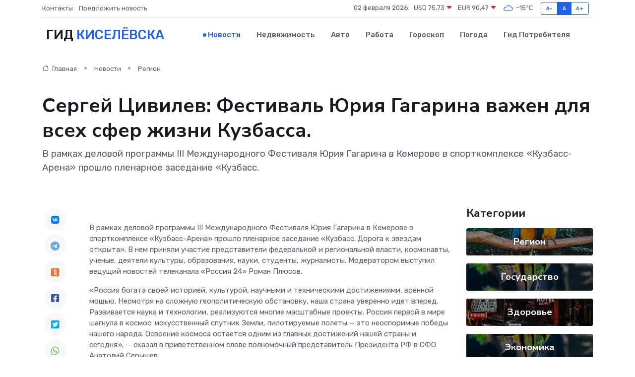

--- FILE ---
content_type: text/html; charset=UTF-8
request_url: https://kiselyovsk-gid.ru/news/region/sergey-civilev-festival-yuriya-gagarina-vazhen-dlya-vseh-sfer-zhizni-kuzbassa.htm
body_size: 11397
content:
<!DOCTYPE html>
<html lang="ru">
<head>
	<meta charset="utf-8">
	<meta name="csrf-token" content="nbF4rkTMpMmos6xswXjN19xZqFqCHsXDn9iRAzbn">
    <meta http-equiv="X-UA-Compatible" content="IE=edge">
    <meta name="viewport" content="width=device-width, initial-scale=1">
    <title>Сергей Цивилев: Фестиваль Юрия Гагарина важен для всех сфер жизни Кузбасса. - новости Киселёвска</title>
    <meta name="description" property="description" content="В рамках деловой программы III Международного Фестиваля Юрия Гагарина в Кемерове в спорткомплексе «Кузбасс-Арена» прошло пленарное заседание «Кузбасс.">
    
    <meta property="fb:pages" content="105958871990207" />
    <link rel="shortcut icon" type="image/x-icon" href="https://kiselyovsk-gid.ru/favicon.svg">
    <link rel="canonical" href="https://kiselyovsk-gid.ru/news/region/sergey-civilev-festival-yuriya-gagarina-vazhen-dlya-vseh-sfer-zhizni-kuzbassa.htm">
    <link rel="preconnect" href="https://fonts.gstatic.com">
    <link rel="dns-prefetch" href="https://fonts.googleapis.com">
    <link rel="dns-prefetch" href="https://pagead2.googlesyndication.com">
    <link rel="dns-prefetch" href="https://res.cloudinary.com">
    <link href="https://fonts.googleapis.com/css2?family=Nunito+Sans:wght@400;700&family=Rubik:wght@400;500;700&display=swap" rel="stylesheet">
    <link rel="stylesheet" type="text/css" href="https://kiselyovsk-gid.ru/assets/font-awesome/css/all.min.css">
    <link rel="stylesheet" type="text/css" href="https://kiselyovsk-gid.ru/assets/bootstrap-icons/bootstrap-icons.css">
    <link rel="stylesheet" type="text/css" href="https://kiselyovsk-gid.ru/assets/tiny-slider/tiny-slider.css">
    <link rel="stylesheet" type="text/css" href="https://kiselyovsk-gid.ru/assets/glightbox/css/glightbox.min.css">
    <link rel="stylesheet" type="text/css" href="https://kiselyovsk-gid.ru/assets/plyr/plyr.css">
    <link id="style-switch" rel="stylesheet" type="text/css" href="https://kiselyovsk-gid.ru/assets/css/style.css">
    <link rel="stylesheet" type="text/css" href="https://kiselyovsk-gid.ru/assets/css/style2.css">

    <meta name="twitter:card" content="summary">
    <meta name="twitter:site" content="@mysite">
    <meta name="twitter:title" content="Сергей Цивилев: Фестиваль Юрия Гагарина важен для всех сфер жизни Кузбасса. - новости Киселёвска">
    <meta name="twitter:description" content="В рамках деловой программы III Международного Фестиваля Юрия Гагарина в Кемерове в спорткомплексе «Кузбасс-Арена» прошло пленарное заседание «Кузбасс.">
    <meta name="twitter:creator" content="@mysite">
    <meta name="twitter:image:src" content="https://kiselyovsk-gid.ru/images/logo.gif">
    <meta name="twitter:domain" content="kiselyovsk-gid.ru">
    <meta name="twitter:card" content="summary_large_image" /><meta name="twitter:image" content="https://kiselyovsk-gid.ru/images/logo.gif">

    <meta property="og:url" content="http://kiselyovsk-gid.ru/news/region/sergey-civilev-festival-yuriya-gagarina-vazhen-dlya-vseh-sfer-zhizni-kuzbassa.htm">
    <meta property="og:title" content="Сергей Цивилев: Фестиваль Юрия Гагарина важен для всех сфер жизни Кузбасса. - новости Киселёвска">
    <meta property="og:description" content="В рамках деловой программы III Международного Фестиваля Юрия Гагарина в Кемерове в спорткомплексе «Кузбасс-Арена» прошло пленарное заседание «Кузбасс.">
    <meta property="og:type" content="website">
    <meta property="og:image" content="https://kiselyovsk-gid.ru/images/logo.gif">
    <meta property="og:locale" content="ru_RU">
    <meta property="og:site_name" content="Гид Киселёвска">
    

    <link rel="image_src" href="https://kiselyovsk-gid.ru/images/logo.gif" />

    <link rel="alternate" type="application/rss+xml" href="https://kiselyovsk-gid.ru/feed" title="Киселёвск: гид, новости, афиша">
        <script async src="https://pagead2.googlesyndication.com/pagead/js/adsbygoogle.js"></script>
    <script>
        (adsbygoogle = window.adsbygoogle || []).push({
            google_ad_client: "ca-pub-0899253526956684",
            enable_page_level_ads: true
        });
    </script>
        
    
    
    
    <script>if (window.top !== window.self) window.top.location.replace(window.self.location.href);</script>
    <script>if(self != top) { top.location=document.location;}</script>

<!-- Google tag (gtag.js) -->
<script async src="https://www.googletagmanager.com/gtag/js?id=G-71VQP5FD0J"></script>
<script>
  window.dataLayer = window.dataLayer || [];
  function gtag(){dataLayer.push(arguments);}
  gtag('js', new Date());

  gtag('config', 'G-71VQP5FD0J');
</script>
</head>
<body>
<script type="text/javascript" > (function(m,e,t,r,i,k,a){m[i]=m[i]||function(){(m[i].a=m[i].a||[]).push(arguments)}; m[i].l=1*new Date();k=e.createElement(t),a=e.getElementsByTagName(t)[0],k.async=1,k.src=r,a.parentNode.insertBefore(k,a)}) (window, document, "script", "https://mc.yandex.ru/metrika/tag.js", "ym"); ym(54007372, "init", {}); ym(86840228, "init", { clickmap:true, trackLinks:true, accurateTrackBounce:true, webvisor:true });</script> <noscript><div><img src="https://mc.yandex.ru/watch/54007372" style="position:absolute; left:-9999px;" alt="" /><img src="https://mc.yandex.ru/watch/86840228" style="position:absolute; left:-9999px;" alt="" /></div></noscript>
<script type="text/javascript">
    new Image().src = "//counter.yadro.ru/hit?r"+escape(document.referrer)+((typeof(screen)=="undefined")?"":";s"+screen.width+"*"+screen.height+"*"+(screen.colorDepth?screen.colorDepth:screen.pixelDepth))+";u"+escape(document.URL)+";h"+escape(document.title.substring(0,150))+";"+Math.random();
</script>
<!-- Rating@Mail.ru counter -->
<script type="text/javascript">
var _tmr = window._tmr || (window._tmr = []);
_tmr.push({id: "3138453", type: "pageView", start: (new Date()).getTime()});
(function (d, w, id) {
  if (d.getElementById(id)) return;
  var ts = d.createElement("script"); ts.type = "text/javascript"; ts.async = true; ts.id = id;
  ts.src = "https://top-fwz1.mail.ru/js/code.js";
  var f = function () {var s = d.getElementsByTagName("script")[0]; s.parentNode.insertBefore(ts, s);};
  if (w.opera == "[object Opera]") { d.addEventListener("DOMContentLoaded", f, false); } else { f(); }
})(document, window, "topmailru-code");
</script><noscript><div>
<img src="https://top-fwz1.mail.ru/counter?id=3138453;js=na" style="border:0;position:absolute;left:-9999px;" alt="Top.Mail.Ru" />
</div></noscript>
<!-- //Rating@Mail.ru counter -->

<header class="navbar-light navbar-sticky header-static">
    <div class="navbar-top d-none d-lg-block small">
        <div class="container">
            <div class="d-md-flex justify-content-between align-items-center my-1">
                <!-- Top bar left -->
                <ul class="nav">
                    <li class="nav-item">
                        <a class="nav-link ps-0" href="https://kiselyovsk-gid.ru/contacts">Контакты</a>
                    </li>
                    <li class="nav-item">
                        <a class="nav-link ps-0" href="https://kiselyovsk-gid.ru/sendnews">Предложить новость</a>
                    </li>
                    
                </ul>
                <!-- Top bar right -->
                <div class="d-flex align-items-center">
                    
                    <ul class="list-inline mb-0 text-center text-sm-end me-3">
						<li class="list-inline-item">
							<span>02 февраля 2026</span>
						</li>
                        <li class="list-inline-item">
                            <a class="nav-link px-0" href="https://kiselyovsk-gid.ru/currency">
                                <span>USD 75,73 <i class="bi bi-caret-down-fill text-danger"></i></span>
                            </a>
						</li>
                        <li class="list-inline-item">
                            <a class="nav-link px-0" href="https://kiselyovsk-gid.ru/currency">
                                <span>EUR 90,47 <i class="bi bi-caret-down-fill text-danger"></i></span>
                            </a>
						</li>
						<li class="list-inline-item">
                            <a class="nav-link px-0" href="https://kiselyovsk-gid.ru/pogoda">
                                <svg xmlns="http://www.w3.org/2000/svg" width="25" height="25" viewBox="0 0 30 30"><path fill="#315EFB" fill-rule="evenodd" d="M25.036 13.066a4.948 4.948 0 0 1 0 5.868A4.99 4.99 0 0 1 20.99 21H8.507a4.49 4.49 0 0 1-3.64-1.86 4.458 4.458 0 0 1 0-5.281A4.491 4.491 0 0 1 8.506 12c.686 0 1.37.159 1.996.473a.5.5 0 0 1 .16.766l-.33.399a.502.502 0 0 1-.598.132 2.976 2.976 0 0 0-3.346.608 3.007 3.007 0 0 0 .334 4.532c.527.396 1.177.59 1.836.59H20.94a3.54 3.54 0 0 0 2.163-.711 3.497 3.497 0 0 0 1.358-3.206 3.45 3.45 0 0 0-.706-1.727A3.486 3.486 0 0 0 20.99 12.5c-.07 0-.138.016-.208.02-.328.02-.645.085-.947.192a.496.496 0 0 1-.63-.287 4.637 4.637 0 0 0-.445-.874 4.495 4.495 0 0 0-.584-.733A4.461 4.461 0 0 0 14.998 9.5a4.46 4.46 0 0 0-3.177 1.318 2.326 2.326 0 0 0-.135.147.5.5 0 0 1-.592.131 5.78 5.78 0 0 0-.453-.19.5.5 0 0 1-.21-.79A5.97 5.97 0 0 1 14.998 8a5.97 5.97 0 0 1 4.237 1.757c.398.399.704.85.966 1.319.262-.042.525-.076.79-.076a4.99 4.99 0 0 1 4.045 2.066zM0 0v30V0zm30 0v30V0z"></path></svg>
                                <span>-15&#8451;</span>
                            </a>
						</li>
					</ul>

                    <!-- Font size accessibility START -->
                    <div class="btn-group me-2" role="group" aria-label="font size changer">
                        <input type="radio" class="btn-check" name="fntradio" id="font-sm">
                        <label class="btn btn-xs btn-outline-primary mb-0" for="font-sm">A-</label>

                        <input type="radio" class="btn-check" name="fntradio" id="font-default" checked>
                        <label class="btn btn-xs btn-outline-primary mb-0" for="font-default">A</label>

                        <input type="radio" class="btn-check" name="fntradio" id="font-lg">
                        <label class="btn btn-xs btn-outline-primary mb-0" for="font-lg">A+</label>
                    </div>

                    
                </div>
            </div>
            <!-- Divider -->
            <div class="border-bottom border-2 border-primary opacity-1"></div>
        </div>
    </div>

    <!-- Logo Nav START -->
    <nav class="navbar navbar-expand-lg">
        <div class="container">
            <!-- Logo START -->
            <a class="navbar-brand" href="https://kiselyovsk-gid.ru" style="text-align: end;">
                
                			<span class="ms-2 fs-3 text-uppercase fw-normal">Гид <span style="color: #2163e8;">Киселёвска</span></span>
                            </a>
            <!-- Logo END -->

            <!-- Responsive navbar toggler -->
            <button class="navbar-toggler ms-auto" type="button" data-bs-toggle="collapse"
                data-bs-target="#navbarCollapse" aria-controls="navbarCollapse" aria-expanded="false"
                aria-label="Toggle navigation">
                <span class="text-body h6 d-none d-sm-inline-block">Menu</span>
                <span class="navbar-toggler-icon"></span>
            </button>

            <!-- Main navbar START -->
            <div class="collapse navbar-collapse" id="navbarCollapse">
                <ul class="navbar-nav navbar-nav-scroll mx-auto">
                                        <li class="nav-item"> <a class="nav-link active" href="https://kiselyovsk-gid.ru/news">Новости</a></li>
                                        <li class="nav-item"> <a class="nav-link" href="https://kiselyovsk-gid.ru/realty">Недвижимость</a></li>
                                        <li class="nav-item"> <a class="nav-link" href="https://kiselyovsk-gid.ru/auto">Авто</a></li>
                                        <li class="nav-item"> <a class="nav-link" href="https://kiselyovsk-gid.ru/job">Работа</a></li>
                                        <li class="nav-item"> <a class="nav-link" href="https://kiselyovsk-gid.ru/horoscope">Гороскоп</a></li>
                                        <li class="nav-item"> <a class="nav-link" href="https://kiselyovsk-gid.ru/pogoda">Погода</a></li>
                                        <li class="nav-item"> <a class="nav-link" href="https://kiselyovsk-gid.ru/poleznoe">Гид потребителя</a></li>
                                    </ul>
            </div>
            <!-- Main navbar END -->

            
        </div>
    </nav>
    <!-- Logo Nav END -->
</header>
    <main>
        <!-- =======================
                Main content START -->
        <section class="pt-3 pb-lg-5">
            <div class="container" data-sticky-container>
                <div class="row">
                    <!-- Main Post START -->
                    <div class="col-lg-9">
                        <!-- Categorie Detail START -->
                        <div class="mb-4">
							<nav aria-label="breadcrumb" itemscope itemtype="http://schema.org/BreadcrumbList">
								<ol class="breadcrumb breadcrumb-dots">
									<li class="breadcrumb-item" itemprop="itemListElement" itemscope itemtype="http://schema.org/ListItem">
										<meta itemprop="name" content="Гид Киселёвска">
										<meta itemprop="position" content="1">
										<meta itemprop="item" content="https://kiselyovsk-gid.ru">
										<a itemprop="url" href="https://kiselyovsk-gid.ru">
										<i class="bi bi-house me-1"></i> Главная
										</a>
									</li>
									<li class="breadcrumb-item" itemprop="itemListElement" itemscope itemtype="http://schema.org/ListItem">
										<meta itemprop="name" content="Новости">
										<meta itemprop="position" content="2">
										<meta itemprop="item" content="https://kiselyovsk-gid.ru/news">
										<a itemprop="url" href="https://kiselyovsk-gid.ru/news"> Новости</a>
									</li>
									<li class="breadcrumb-item" aria-current="page" itemprop="itemListElement" itemscope itemtype="http://schema.org/ListItem">
										<meta itemprop="name" content="Регион">
										<meta itemprop="position" content="3">
										<meta itemprop="item" content="https://kiselyovsk-gid.ru/news/region">
										<a itemprop="url" href="https://kiselyovsk-gid.ru/news/region"> Регион</a>
									</li>
									<li aria-current="page" itemprop="itemListElement" itemscope itemtype="http://schema.org/ListItem">
									<meta itemprop="name" content="Сергей Цивилев: Фестиваль Юрия Гагарина важен для всех сфер жизни Кузбасса.">
									<meta itemprop="position" content="4" />
									<meta itemprop="item" content="https://kiselyovsk-gid.ru/news/region/sergey-civilev-festival-yuriya-gagarina-vazhen-dlya-vseh-sfer-zhizni-kuzbassa.htm">
									</li>
								</ol>
							</nav>
						
                        </div>
                    </div>
                </div>
                <div class="row align-items-center">
                                                        <!-- Content -->
                    <div class="col-md-12 mt-4 mt-md-0">
                                            <h1 class="display-6">Сергей Цивилев: Фестиваль Юрия Гагарина важен для всех сфер жизни Кузбасса.</h1>
                        <p class="lead">В рамках деловой программы III Международного Фестиваля Юрия Гагарина в Кемерове в спорткомплексе «Кузбасс-Арена» прошло пленарное заседание «Кузбасс.</p>
                    </div>
				                                    </div>
            </div>
        </section>
        <!-- =======================
        Main START -->
        <section class="pt-0">
            <div class="container position-relative" data-sticky-container>
                <div class="row">
                    <!-- Left sidebar START -->
                    <div class="col-md-1">
                        <div class="text-start text-lg-center mb-5" data-sticky data-margin-top="80" data-sticky-for="767">
                            <style>
                                .fa-vk::before {
                                    color: #07f;
                                }
                                .fa-telegram::before {
                                    color: #64a9dc;
                                }
                                .fa-facebook-square::before {
                                    color: #3b5998;
                                }
                                .fa-odnoklassniki-square::before {
                                    color: #eb722e;
                                }
                                .fa-twitter-square::before {
                                    color: #00aced;
                                }
                                .fa-whatsapp::before {
                                    color: #65bc54;
                                }
                                .fa-viber::before {
                                    color: #7b519d;
                                }
                                .fa-moimir svg {
                                    background-color: #168de2;
                                    height: 18px;
                                    width: 18px;
                                    background-size: 18px 18px;
                                    border-radius: 4px;
                                    margin-bottom: 2px;
                                }
                            </style>
                            <ul class="nav text-white-force">
                                <li class="nav-item">
                                    <a class="nav-link icon-md rounded-circle m-1 p-0 fs-5 bg-light" href="https://vk.com/share.php?url=https://kiselyovsk-gid.ru/news/region/sergey-civilev-festival-yuriya-gagarina-vazhen-dlya-vseh-sfer-zhizni-kuzbassa.htm&title=Сергей Цивилев: Фестиваль Юрия Гагарина важен для всех сфер жизни Кузбасса. - новости Киселёвска&utm_source=share" rel="nofollow" target="_blank">
                                        <i class="fab fa-vk align-middle text-body"></i>
                                    </a>
                                </li>
                                <li class="nav-item">
                                    <a class="nav-link icon-md rounded-circle m-1 p-0 fs-5 bg-light" href="https://t.me/share/url?url=https://kiselyovsk-gid.ru/news/region/sergey-civilev-festival-yuriya-gagarina-vazhen-dlya-vseh-sfer-zhizni-kuzbassa.htm&text=Сергей Цивилев: Фестиваль Юрия Гагарина важен для всех сфер жизни Кузбасса. - новости Киселёвска&utm_source=share" rel="nofollow" target="_blank">
                                        <i class="fab fa-telegram align-middle text-body"></i>
                                    </a>
                                </li>
                                <li class="nav-item">
                                    <a class="nav-link icon-md rounded-circle m-1 p-0 fs-5 bg-light" href="https://connect.ok.ru/offer?url=https://kiselyovsk-gid.ru/news/region/sergey-civilev-festival-yuriya-gagarina-vazhen-dlya-vseh-sfer-zhizni-kuzbassa.htm&title=Сергей Цивилев: Фестиваль Юрия Гагарина важен для всех сфер жизни Кузбасса. - новости Киселёвска&utm_source=share" rel="nofollow" target="_blank">
                                        <i class="fab fa-odnoklassniki-square align-middle text-body"></i>
                                    </a>
                                </li>
                                <li class="nav-item">
                                    <a class="nav-link icon-md rounded-circle m-1 p-0 fs-5 bg-light" href="https://www.facebook.com/sharer.php?src=sp&u=https://kiselyovsk-gid.ru/news/region/sergey-civilev-festival-yuriya-gagarina-vazhen-dlya-vseh-sfer-zhizni-kuzbassa.htm&title=Сергей Цивилев: Фестиваль Юрия Гагарина важен для всех сфер жизни Кузбасса. - новости Киселёвска&utm_source=share" rel="nofollow" target="_blank">
                                        <i class="fab fa-facebook-square align-middle text-body"></i>
                                    </a>
                                </li>
                                <li class="nav-item">
                                    <a class="nav-link icon-md rounded-circle m-1 p-0 fs-5 bg-light" href="https://twitter.com/intent/tweet?text=Сергей Цивилев: Фестиваль Юрия Гагарина важен для всех сфер жизни Кузбасса. - новости Киселёвска&url=https://kiselyovsk-gid.ru/news/region/sergey-civilev-festival-yuriya-gagarina-vazhen-dlya-vseh-sfer-zhizni-kuzbassa.htm&utm_source=share" rel="nofollow" target="_blank">
                                        <i class="fab fa-twitter-square align-middle text-body"></i>
                                    </a>
                                </li>
                                <li class="nav-item">
                                    <a class="nav-link icon-md rounded-circle m-1 p-0 fs-5 bg-light" href="https://api.whatsapp.com/send?text=Сергей Цивилев: Фестиваль Юрия Гагарина важен для всех сфер жизни Кузбасса. - новости Киселёвска https://kiselyovsk-gid.ru/news/region/sergey-civilev-festival-yuriya-gagarina-vazhen-dlya-vseh-sfer-zhizni-kuzbassa.htm&utm_source=share" rel="nofollow" target="_blank">
                                        <i class="fab fa-whatsapp align-middle text-body"></i>
                                    </a>
                                </li>
                                <li class="nav-item">
                                    <a class="nav-link icon-md rounded-circle m-1 p-0 fs-5 bg-light" href="viber://forward?text=Сергей Цивилев: Фестиваль Юрия Гагарина важен для всех сфер жизни Кузбасса. - новости Киселёвска https://kiselyovsk-gid.ru/news/region/sergey-civilev-festival-yuriya-gagarina-vazhen-dlya-vseh-sfer-zhizni-kuzbassa.htm&utm_source=share" rel="nofollow" target="_blank">
                                        <i class="fab fa-viber align-middle text-body"></i>
                                    </a>
                                </li>
                                <li class="nav-item">
                                    <a class="nav-link icon-md rounded-circle m-1 p-0 fs-5 bg-light" href="https://connect.mail.ru/share?url=https://kiselyovsk-gid.ru/news/region/sergey-civilev-festival-yuriya-gagarina-vazhen-dlya-vseh-sfer-zhizni-kuzbassa.htm&title=Сергей Цивилев: Фестиваль Юрия Гагарина важен для всех сфер жизни Кузбасса. - новости Киселёвска&utm_source=share" rel="nofollow" target="_blank">
                                        <i class="fab fa-moimir align-middle text-body"><svg viewBox='0 0 24 24' xmlns='http://www.w3.org/2000/svg'><path d='M8.889 9.667a1.333 1.333 0 100-2.667 1.333 1.333 0 000 2.667zm6.222 0a1.333 1.333 0 100-2.667 1.333 1.333 0 000 2.667zm4.77 6.108l-1.802-3.028a.879.879 0 00-1.188-.307.843.843 0 00-.313 1.166l.214.36a6.71 6.71 0 01-4.795 1.996 6.711 6.711 0 01-4.792-1.992l.217-.364a.844.844 0 00-.313-1.166.878.878 0 00-1.189.307l-1.8 3.028a.844.844 0 00.312 1.166.88.88 0 001.189-.307l.683-1.147a8.466 8.466 0 005.694 2.18 8.463 8.463 0 005.698-2.184l.685 1.151a.873.873 0 001.189.307.844.844 0 00.312-1.166z' fill='#FFF' fill-rule='evenodd'/></svg></i>
                                    </a>
                                </li>
                                
                            </ul>
                        </div>
                    </div>
                    <!-- Left sidebar END -->

                    <!-- Main Content START -->
                    <div class="col-md-10 col-lg-8 mb-5">
                        <div class="mb-4">
                                                    </div>
                        <div itemscope itemtype="http://schema.org/NewsArticle">
                            <meta itemprop="headline" content="Сергей Цивилев: Фестиваль Юрия Гагарина важен для всех сфер жизни Кузбасса.">
                            <meta itemprop="identifier" content="https://kiselyovsk-gid.ru/1347">
                            <span itemprop="articleBody"><p> В рамках деловой программы III Международного Фестиваля Юрия Гагарина в Кемерове в спорткомплексе «Кузбасс-Арена» прошло пленарное заседание «Кузбасс. Дорога к звездам открыта». В нем приняли участие представители федеральной и региональной власти, космонавты, ученые, деятели культуры, образования, науки, студенты, журналисты. Модератором выступил ведущий новостей телеканала «Россия 24» Роман Плюсов. </p> <p> «Россия богата своей историей, культурой, научными и техническими достижениями, военной мощью. Несмотря на сложную геополитическую обстановку, наша страна уверенно идет вперед. Развивается наука и технологии, реализуются многие масштабные проекты. Россия первой в мире шагнула в космос: искусственный спутник Земли, пилотируемые полеты — это неоспоримые победы нашего народа. Освоение космоса остается одним из главных достижений нашей страны и сегодня», — сказал в приветственном слове полномочный представитель Президента РФ в СФО Анатолий Серышев. </p> <p> Он также отметил, что форум, инициатором которого выступил губернатор Сергей Цивилев, проводится в Кузбассе неслучайно: среди покорителей космоса немало тех, кто родился и вырос на сибирской земле. Анатолий Серышев выразил надежду, что мероприятие будет способствовать дальнейшему повышению интереса к изучению космического пространства. </p> <p> «Сегодня мы вспоминаем всех героев нашей страны, все великие победы. В числе главных — Победа в Великой Отечественной войне и выход в космос. 11 апреля на космодроме Восточный состоялся старт нашей новой тяжелой ракеты «Ангара-А5». Это еще одно достижение страны. Кузбасс тесно связан с космосом. Три космонавта являются нашими земляками, которыми мы очень гордимся. Им и всем, кто трудится в космической отрасли, мы посвящаем Международный фестиваль Юрия Гагарина. Он объединил кузбассовцев разных возрастов и разных сфер деятельности, а также жителей других регионов страны, Беларуси и Казахстана. Фестиваль позволил взглянуть на жизнь под новым углом, повлиял на все сферы в регионе. Сегодня мы понимаем, что если возможен полет в космос, то все остальное становится возможным», — отметил Сергей Цивилев. 
										</p>
											
											

										

                        



<p></p> <p> Также губернатор торжественно вручил паспорта 13 участникам Движения Первых, достигшим 14-летного возраста и добившимся больших успехов в учебе, творчестве, спорте, добровольческой деятельности. </p> <p> По видеосвязи всех присутствующих поздравил с Днем космонавтики генеральный директор Госкорпорации «Роскосмос» Юрий Борисов. </p> <p> «Сегодня мы с чувством почтения и гордости отмечаем День космонавтики. Именно наша страна открыла для всего человечества путь в космическое пространство. Мы сохраняем традиции и опыт инженеров, конструкторов и специалистов, достигаем новых высот. Кузбасс по праву можно считать одним из космических регионов, так как он подарил одних из первопроходцев космонавтики — Алексея Леонова и Бориса Волынова. Сегодня на МКС находится еще один ваш земляк, Александр Гребенкин. Кузбассовцы гордятся ими. Уверен, что у России впереди много побед в сфере освоения космоса», — сказал Юрий Борисов. </p> <p> В ходе прямого включения с павильоном «Роскосмоса» на выставке «Россия» на ВДНХ в Москве был дан старт всероссийскому космическому диктанту по проверке знаний о биографиях легенд отечественной космонавтики, жизни и работе на орбите, исследовании планет. </p> <p> Спикеры заседания выступили с докладами. Научный сотрудник Астрокосмического центра Физического института имени П.Н. Лебедева РАН Михаил Щуров раскрыл тему «Космос как наука» и рассказал о проектах Астрокосмического центра. Ведущий инженер-конструктор Госкорпорации «Роскосмос» Александр Афонин поделился знаниями о ракетно-космической отрасли России и идеей привлечения молодежи в науку. Летчик-космонавт, командир российско-американского экипажа МКС, Герой России Сергей Волков поделился воспоминаниями об отце — космонавте Александре Волкове и историями из своих полетов в космос. </p> <p> Дочь дважды Героя Советского Союза, летчика-космонавта Оксана Леонова рассказала о выходе фильма «Алексей Леонов. По самому краю» и о том, как проходили съемки. </p> <p> Заслуженный испытатель космической техники Владимир Томчук выступил с темой «Космодром «Байконур» — ворота в космос: выбор профессии, достижения, научные и технические разработки. Писатель-фантаст и историк космонавтики Антон Первушин рассказал об отражении темы космоса в литературе и о том, как космонавтика расширяет воображение. </p> <p> В завершение пленарного заседания все присутствующие приняли участие в акции «Звезды над Россией». </p></span>
                        </div>
                                                                        <div><a href="https://krapivino.ru/node/18503" target="_blank" rel="author">Источник</a></div>
                                                                        <div class="col-12 mt-3"><a href="https://kiselyovsk-gid.ru/sendnews">Предложить новость</a></div>
                        <div class="col-12 mt-5">
                            <h2 class="my-3">Последние новости</h2>
                            <div class="row gy-4">
                                <!-- Card item START -->
<div class="col-sm-6">
    <div class="card" itemscope="" itemtype="http://schema.org/BlogPosting">
        <!-- Card img -->
        <div class="position-relative">
                        <img class="card-img" src="https://kiselyovsk-gid.ru/images/noimg-420x315.png" alt="В России решили регулировать прием в вузы на платное обучение">
                    </div>
        <div class="card-body px-0 pt-3" itemprop="name">
            <h4 class="card-title" itemprop="headline"><a href="https://kiselyovsk-gid.ru/news/gosudarstvo/v-rossii-reshili-regulirovat-priem-v-vuzy-na-platnoe-obuchenie.htm"
                    class="btn-link text-reset fw-bold" itemprop="url">В России решили регулировать прием в вузы на платное обучение</a></h4>
            <p class="card-text" itemprop="articleBody">Скоро.

Председатель Совета Федерации Валентина Матвиенко и&amp;nbsp;сенаторы подписали законопроект о&amp;nbsp;государственном регулировании платного приема в&amp;nbsp;вузы, который скоро будет внесен в&amp;nbsp;Госдуму.</p>
        </div>
        <meta itemprop="author" content="Редактор"/>
        <meta itemscope itemprop="mainEntityOfPage" itemType="https://schema.org/WebPage" itemid="https://kiselyovsk-gid.ru/news/gosudarstvo/v-rossii-reshili-regulirovat-priem-v-vuzy-na-platnoe-obuchenie.htm"/>
        <meta itemprop="dateModified" content="2025-04-06"/>
        <meta itemprop="datePublished" content="2025-04-06"/>
    </div>
</div>
<!-- Card item END -->
<!-- Card item START -->
<div class="col-sm-6">
    <div class="card" itemscope="" itemtype="http://schema.org/BlogPosting">
        <!-- Card img -->
        <div class="position-relative">
                        <img class="card-img" src="https://kiselyovsk-gid.ru/images/noimg-420x315.png" alt="Компенсация морального вреда и имущественный ущерб за смерть питомца">
                    </div>
        <div class="card-body px-0 pt-3" itemprop="name">
            <h4 class="card-title" itemprop="headline"><a href="https://kiselyovsk-gid.ru/news/gosudarstvo/kompensaciya-moralnogo-vreda-i-imuschestvennyy-uscherb-za-smert-pitomca.htm"
                    class="btn-link text-reset fw-bold" itemprop="url">Компенсация морального вреда и имущественный ущерб за смерть питомца</a></h4>
            <p class="card-text" itemprop="articleBody">Заводским районным судом г. Новокузнецка рассмотрено гражданское дело по иску Б. о взыскании с ответчика А.</p>
        </div>
        <meta itemprop="author" content="Редактор"/>
        <meta itemscope itemprop="mainEntityOfPage" itemType="https://schema.org/WebPage" itemid="https://kiselyovsk-gid.ru/news/gosudarstvo/kompensaciya-moralnogo-vreda-i-imuschestvennyy-uscherb-za-smert-pitomca.htm"/>
        <meta itemprop="dateModified" content="2025-04-06"/>
        <meta itemprop="datePublished" content="2025-04-06"/>
    </div>
</div>
<!-- Card item END -->
<!-- Card item START -->
<div class="col-sm-6">
    <div class="card" itemscope="" itemtype="http://schema.org/BlogPosting">
        <!-- Card img -->
        <div class="position-relative">
                        <img class="card-img" src="https://res.cloudinary.com/dj836zwzv/image/upload/c_fill,w_420,h_315,q_auto,g_face/opl7xs6vyzj8bjtll5tb" alt="Сегодня, 4 апреля, мысковчане активно вышли на Всекузбасский субботник, посвященный 80-летию Победы в Великой Отечественной войне" itemprop="image">
                    </div>
        <div class="card-body px-0 pt-3" itemprop="name">
            <h4 class="card-title" itemprop="headline"><a href="https://kiselyovsk-gid.ru/news/region/segodnya-4-aprelya-myskovchane-aktivno-vyshli-na-vsekuzbasskiy-subbotnik-posvyaschennyy-80-letiyu-pobedy-v-velikoy-otechestvennoy-voyne.htm"
                    class="btn-link text-reset fw-bold" itemprop="url">Сегодня, 4 апреля, мысковчане активно вышли на Всекузбасский субботник, посвященный 80-летию Победы в Великой Отечественной войне</a></h4>
            <p class="card-text" itemprop="articleBody">Этот день собрал людей разных возрастов и профессий, объединенных общей целью — сделать родной город чище и красивее.</p>
        </div>
        <meta itemprop="author" content="Редактор"/>
        <meta itemscope itemprop="mainEntityOfPage" itemType="https://schema.org/WebPage" itemid="https://kiselyovsk-gid.ru/news/region/segodnya-4-aprelya-myskovchane-aktivno-vyshli-na-vsekuzbasskiy-subbotnik-posvyaschennyy-80-letiyu-pobedy-v-velikoy-otechestvennoy-voyne.htm"/>
        <meta itemprop="dateModified" content="2025-04-06"/>
        <meta itemprop="datePublished" content="2025-04-06"/>
    </div>
</div>
<!-- Card item END -->
<!-- Card item START -->
<div class="col-sm-6">
    <div class="card" itemscope="" itemtype="http://schema.org/BlogPosting">
        <!-- Card img -->
        <div class="position-relative">
            <img class="card-img" src="https://res.cloudinary.com/di7jztv5p/image/upload/c_fill,w_420,h_315,q_auto,g_face/gqei5n34zp6qzkg1iovk" alt="Когда скидки превращаются в ловушку: как маркетологи учат нас тратить" itemprop="image">
        </div>
        <div class="card-body px-0 pt-3" itemprop="name">
            <h4 class="card-title" itemprop="headline"><a href="https://ulan-ude-city.ru/news/ekonomika/kogda-skidki-prevraschayutsya-v-lovushku-kak-marketologi-uchat-nas-tratit.htm" class="btn-link text-reset fw-bold" itemprop="url">Когда скидки превращаются в ловушку: как маркетологи учат нас тратить</a></h4>
            <p class="card-text" itemprop="articleBody">Почему “-50% только сегодня” не всегда значит выгоду, как скидки играют на эмоциях и почему даже рациональные люди становятся жертвами маркетинговых трюков.</p>
        </div>
        <meta itemprop="author" content="Редактор"/>
        <meta itemscope itemprop="mainEntityOfPage" itemType="https://schema.org/WebPage" itemid="https://ulan-ude-city.ru/news/ekonomika/kogda-skidki-prevraschayutsya-v-lovushku-kak-marketologi-uchat-nas-tratit.htm"/>
        <meta itemprop="dateModified" content="2026-02-02"/>
        <meta itemprop="datePublished" content="2026-02-02"/>
    </div>
</div>
<!-- Card item END -->
                            </div>
                        </div>
						<div class="col-12 bg-primary bg-opacity-10 p-2 mt-3 rounded">
							На этом сайте вы найдете актуальные <a href="https://krasnoturinsk-gid.ru/job">вакансии в Краснотурьинске</a> с предложениями работы от ведущих работодателей города
						</div>
                        <!-- Comments START -->
                        <div class="mt-5">
                            <h3>Комментарии (0)</h3>
                        </div>
                        <!-- Comments END -->
                        <!-- Reply START -->
                        <div>
                            <h3>Добавить комментарий</h3>
                            <small>Ваш email не публикуется. Обязательные поля отмечены *</small>
                            <form class="row g-3 mt-2">
                                <div class="col-md-6">
                                    <label class="form-label">Имя *</label>
                                    <input type="text" class="form-control" aria-label="First name">
                                </div>
                                <div class="col-md-6">
                                    <label class="form-label">Email *</label>
                                    <input type="email" class="form-control">
                                </div>
                                <div class="col-12">
                                    <label class="form-label">Текст комментария *</label>
                                    <textarea class="form-control" rows="3"></textarea>
                                </div>
                                <div class="col-12">
                                    <button type="submit" class="btn btn-primary">Оставить комментарий</button>
                                </div>
                            </form>
                        </div>
                        <!-- Reply END -->
                    </div>
                    <!-- Main Content END -->
                    <!-- Right sidebar START -->
                    <div class="col-lg-3 d-none d-lg-block">
                        <div data-sticky data-margin-top="80" data-sticky-for="991">
                            <!-- Categories -->
                            <div>
                                <h4 class="mb-3">Категории</h4>
                                                                    <!-- Category item -->
                                    <div class="text-center mb-3 card-bg-scale position-relative overflow-hidden rounded"
                                        style="background-image:url(https://kiselyovsk-gid.ru/assets/images/blog/4by3/03.jpg); background-position: center left; background-size: cover;">
                                        <div class="bg-dark-overlay-4 p-3">
                                            <a href="https://kiselyovsk-gid.ru/news/region"
                                                class="stretched-link btn-link fw-bold text-white h5">Регион</a>
                                        </div>
                                    </div>
                                                                    <!-- Category item -->
                                    <div class="text-center mb-3 card-bg-scale position-relative overflow-hidden rounded"
                                        style="background-image:url(https://kiselyovsk-gid.ru/assets/images/blog/4by3/06.jpg); background-position: center left; background-size: cover;">
                                        <div class="bg-dark-overlay-4 p-3">
                                            <a href="https://kiselyovsk-gid.ru/news/gosudarstvo"
                                                class="stretched-link btn-link fw-bold text-white h5">Государство</a>
                                        </div>
                                    </div>
                                                                    <!-- Category item -->
                                    <div class="text-center mb-3 card-bg-scale position-relative overflow-hidden rounded"
                                        style="background-image:url(https://kiselyovsk-gid.ru/assets/images/blog/4by3/01.jpg); background-position: center left; background-size: cover;">
                                        <div class="bg-dark-overlay-4 p-3">
                                            <a href="https://kiselyovsk-gid.ru/news/zdorove"
                                                class="stretched-link btn-link fw-bold text-white h5">Здоровье</a>
                                        </div>
                                    </div>
                                                                    <!-- Category item -->
                                    <div class="text-center mb-3 card-bg-scale position-relative overflow-hidden rounded"
                                        style="background-image:url(https://kiselyovsk-gid.ru/assets/images/blog/4by3/06.jpg); background-position: center left; background-size: cover;">
                                        <div class="bg-dark-overlay-4 p-3">
                                            <a href="https://kiselyovsk-gid.ru/news/ekonomika"
                                                class="stretched-link btn-link fw-bold text-white h5">Экономика</a>
                                        </div>
                                    </div>
                                                                    <!-- Category item -->
                                    <div class="text-center mb-3 card-bg-scale position-relative overflow-hidden rounded"
                                        style="background-image:url(https://kiselyovsk-gid.ru/assets/images/blog/4by3/06.jpg); background-position: center left; background-size: cover;">
                                        <div class="bg-dark-overlay-4 p-3">
                                            <a href="https://kiselyovsk-gid.ru/news/politika"
                                                class="stretched-link btn-link fw-bold text-white h5">Политика</a>
                                        </div>
                                    </div>
                                                                    <!-- Category item -->
                                    <div class="text-center mb-3 card-bg-scale position-relative overflow-hidden rounded"
                                        style="background-image:url(https://kiselyovsk-gid.ru/assets/images/blog/4by3/08.jpg); background-position: center left; background-size: cover;">
                                        <div class="bg-dark-overlay-4 p-3">
                                            <a href="https://kiselyovsk-gid.ru/news/nauka-i-obrazovanie"
                                                class="stretched-link btn-link fw-bold text-white h5">Наука и Образование</a>
                                        </div>
                                    </div>
                                                                    <!-- Category item -->
                                    <div class="text-center mb-3 card-bg-scale position-relative overflow-hidden rounded"
                                        style="background-image:url(https://kiselyovsk-gid.ru/assets/images/blog/4by3/09.jpg); background-position: center left; background-size: cover;">
                                        <div class="bg-dark-overlay-4 p-3">
                                            <a href="https://kiselyovsk-gid.ru/news/proisshestviya"
                                                class="stretched-link btn-link fw-bold text-white h5">Происшествия</a>
                                        </div>
                                    </div>
                                                                    <!-- Category item -->
                                    <div class="text-center mb-3 card-bg-scale position-relative overflow-hidden rounded"
                                        style="background-image:url(https://kiselyovsk-gid.ru/assets/images/blog/4by3/02.jpg); background-position: center left; background-size: cover;">
                                        <div class="bg-dark-overlay-4 p-3">
                                            <a href="https://kiselyovsk-gid.ru/news/religiya"
                                                class="stretched-link btn-link fw-bold text-white h5">Религия</a>
                                        </div>
                                    </div>
                                                                    <!-- Category item -->
                                    <div class="text-center mb-3 card-bg-scale position-relative overflow-hidden rounded"
                                        style="background-image:url(https://kiselyovsk-gid.ru/assets/images/blog/4by3/02.jpg); background-position: center left; background-size: cover;">
                                        <div class="bg-dark-overlay-4 p-3">
                                            <a href="https://kiselyovsk-gid.ru/news/kultura"
                                                class="stretched-link btn-link fw-bold text-white h5">Культура</a>
                                        </div>
                                    </div>
                                                                    <!-- Category item -->
                                    <div class="text-center mb-3 card-bg-scale position-relative overflow-hidden rounded"
                                        style="background-image:url(https://kiselyovsk-gid.ru/assets/images/blog/4by3/07.jpg); background-position: center left; background-size: cover;">
                                        <div class="bg-dark-overlay-4 p-3">
                                            <a href="https://kiselyovsk-gid.ru/news/sport"
                                                class="stretched-link btn-link fw-bold text-white h5">Спорт</a>
                                        </div>
                                    </div>
                                                                    <!-- Category item -->
                                    <div class="text-center mb-3 card-bg-scale position-relative overflow-hidden rounded"
                                        style="background-image:url(https://kiselyovsk-gid.ru/assets/images/blog/4by3/05.jpg); background-position: center left; background-size: cover;">
                                        <div class="bg-dark-overlay-4 p-3">
                                            <a href="https://kiselyovsk-gid.ru/news/obschestvo"
                                                class="stretched-link btn-link fw-bold text-white h5">Общество</a>
                                        </div>
                                    </div>
                                                            </div>
                        </div>
                    </div>
                    <!-- Right sidebar END -->
                </div>
        </section>
    </main>
<footer class="bg-dark pt-5">
    
    <!-- Footer copyright START -->
    <div class="bg-dark-overlay-3 mt-5">
        <div class="container">
            <div class="row align-items-center justify-content-md-between py-4">
                <div class="col-md-6">
                    <!-- Copyright -->
                    <div class="text-center text-md-start text-primary-hover text-muted">
                        &#169;2026 Киселёвск. Все права защищены.
                    </div>
                </div>
                
            </div>
        </div>
    </div>
    <!-- Footer copyright END -->
    <script type="application/ld+json">
        {"@context":"https:\/\/schema.org","@type":"Organization","name":"\u041a\u0438\u0441\u0435\u043b\u0451\u0432\u0441\u043a - \u0433\u0438\u0434, \u043d\u043e\u0432\u043e\u0441\u0442\u0438, \u0430\u0444\u0438\u0448\u0430","url":"https:\/\/kiselyovsk-gid.ru","sameAs":["https:\/\/vk.com\/public224483317","https:\/\/t.me\/kiselyovsk_gid"]}
    </script>
</footer>
<!-- Back to top -->
<div class="back-top"><i class="bi bi-arrow-up-short"></i></div>
<script src="https://kiselyovsk-gid.ru/assets/bootstrap/js/bootstrap.bundle.min.js"></script>
<script src="https://kiselyovsk-gid.ru/assets/tiny-slider/tiny-slider.js"></script>
<script src="https://kiselyovsk-gid.ru/assets/sticky-js/sticky.min.js"></script>
<script src="https://kiselyovsk-gid.ru/assets/glightbox/js/glightbox.min.js"></script>
<script src="https://kiselyovsk-gid.ru/assets/plyr/plyr.js"></script>
<script src="https://kiselyovsk-gid.ru/assets/js/functions.js"></script>
<script src="https://yastatic.net/share2/share.js" async></script>
<script defer src="https://static.cloudflareinsights.com/beacon.min.js/vcd15cbe7772f49c399c6a5babf22c1241717689176015" integrity="sha512-ZpsOmlRQV6y907TI0dKBHq9Md29nnaEIPlkf84rnaERnq6zvWvPUqr2ft8M1aS28oN72PdrCzSjY4U6VaAw1EQ==" data-cf-beacon='{"version":"2024.11.0","token":"0c27740f0da54b369b6db0eb1427911e","r":1,"server_timing":{"name":{"cfCacheStatus":true,"cfEdge":true,"cfExtPri":true,"cfL4":true,"cfOrigin":true,"cfSpeedBrain":true},"location_startswith":null}}' crossorigin="anonymous"></script>
</body>
</html>


--- FILE ---
content_type: text/html; charset=utf-8
request_url: https://www.google.com/recaptcha/api2/aframe
body_size: 267
content:
<!DOCTYPE HTML><html><head><meta http-equiv="content-type" content="text/html; charset=UTF-8"></head><body><script nonce="JGQVxVADwMeFbDw7IogtIA">/** Anti-fraud and anti-abuse applications only. See google.com/recaptcha */ try{var clients={'sodar':'https://pagead2.googlesyndication.com/pagead/sodar?'};window.addEventListener("message",function(a){try{if(a.source===window.parent){var b=JSON.parse(a.data);var c=clients[b['id']];if(c){var d=document.createElement('img');d.src=c+b['params']+'&rc='+(localStorage.getItem("rc::a")?sessionStorage.getItem("rc::b"):"");window.document.body.appendChild(d);sessionStorage.setItem("rc::e",parseInt(sessionStorage.getItem("rc::e")||0)+1);localStorage.setItem("rc::h",'1770040868698');}}}catch(b){}});window.parent.postMessage("_grecaptcha_ready", "*");}catch(b){}</script></body></html>